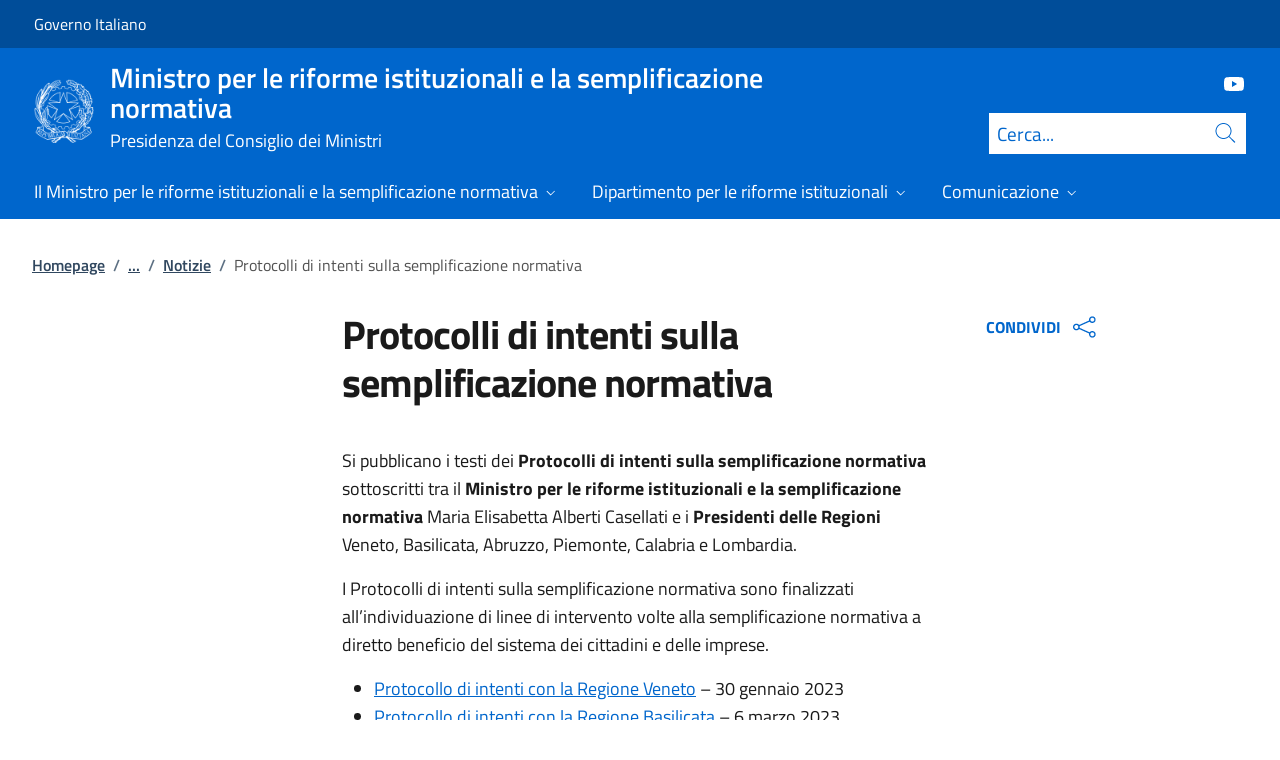

--- FILE ---
content_type: text/html; charset=utf-8
request_url: https://www.riformeistituzionali.gov.it/it/comunicazione/notizie/protocolli-di-intenti-sulla-semplificazione-normativa/
body_size: 12480
content:



<!DOCTYPE html>
<html lang="it">
    <head>
        <title>Protocolli di intenti sulla semplificazione normativa</title>
        <meta charset="utf-8">
        <meta http-equiv="x-ua-compatible" content="ie=edge">
        <meta name="viewport" content="width=device-width, initial-scale=1">
        <meta name="description" content="I Protocolli di intenti sulla semplificazione normativa siglati tra il Ministro Sen. Casellati e i Presidenti delle Regioni">
        <link rel="canonical" href="https://www.riformeistituzionali.gov.it/it/comunicazione/notizie/protocolli-di-intenti-sulla-semplificazione-normativa/" />
        <meta property="og:type" content="article" />
        <meta property="og:url" content="https://www.riformeistituzionali.gov.it/it/comunicazione/notizie/protocolli-di-intenti-sulla-semplificazione-normativa/" />
        <meta property="og:title" content="Protocolli di intenti sulla semplificazione normativa" />
            <meta property="og:description" content="I Protocolli di intenti sulla semplificazione normativa siglati tra il Ministro Sen. Casellati e i Presidenti delle Regioni" />
        <meta property="og:site_name" content="Ministro per le riforme istituzionali e la semplificazione normativa" />
        <meta property="og:updated_time" content="2025-12-16T09:07:03.347Z" />
        <meta name="twitter:card" content="summary" />
        <meta name="twitter:url" content="https://www.riformeistituzionali.gov.it/it/comunicazione/notizie/protocolli-di-intenti-sulla-semplificazione-normativa/" />
        <meta name="twitter:title" content="Protocolli di intenti sulla semplificazione normativa" />
            <meta name="twitter:description" content="I Protocolli di intenti sulla semplificazione normativa siglati tra il Ministro Sen. Casellati e i Presidenti delle Regioni" />
                <meta property="og:image" content="https://www.riformeistituzionali.gov.it/media/1207/pcm_largo_chigi_19.jpg" />
                <meta name="twitter:image" content="https://www.riformeistituzionali.gov.it/media/1207/pcm_largo_chigi_19.jpg" />
            <link rel="icon" href="https://www.riformeistituzionali.gov.it/media/1190/favicon-96x96.png">
        
        <script src="/sb/registered-js-bundle.js.v639042534588893222"></script>
        <link href="/sb/registered-css-bundle.css.v639042534588893222" rel="stylesheet" />

            <!-- Matomo -->
            <script type="text/plain" data-cookiecategory="analytics">
                var _paq = window._paq = window._paq || [];
                /* tracker methods like "setCustomDimension" should be called before "trackPageView" */
                //_paq.push(["setCookieDomain", "*.www.dominio.it"]);
                //_paq.push(["setDomains", ["*.www.dominio.it"]]);
                _paq.push(['trackPageView']);
                _paq.push(['enableLinkTracking']);
                (function () {
                var u = "https://dmlws-analytics.sogei.it/piwik/";
                _paq.push(['setTrackerUrl', u + 'matomo.php']);
                _paq.push(['setSiteId', '34']);
                _paq.push(['addTracker', 'https://ingestion.webanalytics.italia.it/matomo.php', '41647']);
                var d = document, g = d.createElement('script'), s = d.getElementsByTagName('script')[0];
                g.type = 'text/javascript'; g.async = true; g.src = u + 'matomo.js'; s.parentNode.insertBefore(g, s);
                })();
            </script>
            <noscript><p><img src="https://dmlws-analytics.sogei.it/piwik/matomo.php?idsite=34&amp;rec=1" style="border:0;" alt="" /></p></noscript>
            <!-- End Matomo Code -->

    </head>

    <body>
         

<div class="skiplinks">
    <a class="visually-hidden-focusable" href="#main">Vai al contenuto</a>
    <a class="visually-hidden-focusable" href="#menu">Vai alla navigazione del sito</a>
</div>
         


<!-- PRIMO HEADER -->
<div class="it-header-slim-wrapper notprint" style="background-color:#004d99 !important">
    <div class="container-fluid px-0 px-lg-2 px-xl-3">
        <div class="col-12">
            <div class="it-header-slim-wrapper-content">
                <span class="d-flex">
                        <a class="d-lg-block navbar-brand" href="https://www.governo.it/" style="font-size: 1em">Governo Italiano</a>
                </span>
                

            </div>
        </div>
    </div>
</div>


<header class="it-header-wrapper position-sticky notprint" style="top:0;z-index:1040">
    <div class="it-nav-wrapper">
        <!-- SECONDO HEADER -->
        <div class="it-header-center-wrapper">
            <div class="container-fluid px-0 px-lg-2 px-xl-3">
                <div class="col-12">
                    <div class="it-header-center-content-wrapper">
                        <div class="it-brand-wrapper ms-2 ms-lg-0">
                            <a href="/it/">
                                <img src="/media/1037/logo.png" class="main-header-logo" alt="">
                                <img src="/media/1037/logo.png" class="mobile-header-logo" alt="">
                                <div class="it-brand-text" aria-label="Ministro per le riforme istituzionali e la semplificazione normativa" role="contentinfo">
                                        <div class="it-brand-title">Ministro per le riforme istituzionali e la semplificazione normativa</div>
                                        <div class="it-brand-tagline d-none d-md-block lh-lg" style="font-size: 18px;">Presidenza del Consiglio dei Ministri</div>

                                </div>
                            </a>
                        </div>
                        <div class="it-right-zone d-flex flex-column align-items-end">
                            <div class="it-socials d-flex mb-lg-3 mb-md-1">
                                

<ul class="">
        <li class="">
            <a class="" href="https://www.youtube.com/@dipartimentoriforme" aria-label="Youtube" target="_blank" title="Seguici su Youtube">
                <svg role="presentation" class="icon "><use href="/css/bootstrap-italia/svg/sprites.svg#it-youtube"></use></svg>
            </a>
        </li>

</ul>


                            </div>
                                <form id="search" action="/it/search/" method="GET" role="search">
                                    <div class="it-search-wrapper">
                                        <label for="searchInput" class="visually-hidden">Cerca</label>
                                        <input id="searchInput" oninput="enableSearch(this.id)" type="text" class="border-bottom-0 searchbar" placeholder="Cerca..." required name="cerca" id="closedMobileSearch" style="height:41px">
                                        <a class="search-link squared-icon searchbar a-disabled" aria-label="Cerca" href="#" role="button" onclick="document.getElementById('search').submit();" style="height:41px">
                                            <svg role="presentation" id="searchIcon" class="icon icon-blue">
                                                <use href="/css/bootstrap-italia/svg/sprites.svg#it-search"></use>
                                            </svg>
                                        </a>
                                        <svg role="presentation" id="closedSearchbarSvg" role="presentation" class="icon icon-sm icon-white" onclick="showSearchBar()">
                                            <use href="/css/bootstrap-italia/svg/sprites.svg#it-search"></use>
                                        </svg>

                                        <svg role="presentation" id="openedSearchbarSvg" role="presentation" class="d-none" onclick="showSearchBar()" xmlns="http://www.w3.org/2000/svg" xmlns:xlink="http://www.w3.org/1999/xlink" width="20px" height="20px" viewBox="0 0 20 20" version="1.1">
                                            <path style=" stroke:none;fill-rule:nonzero;fill:rgb(100%,100%,100%);fill-opacity:1;" d="M 10.945312 10 L 20 18.917969 L 18.917969 20 L 10 10.945312 L 1.082031 20 L 0 18.917969 L 9.054688 10 L 0 1.082031 L 1.082031 0 L 10 9.054688 L 18.917969 0 L 20 1.082031 Z M 10.945312 10 " />
                                        </svg>
                                    </div>
                                    <input type="submit" hidden />
                                </form>
                        </div>
                    </div>
                </div>
            </div>
        </div>

        <!-- TERZO HEADER -->
        <div class="it-header-navbar-wrapper">
            <div class="container-fluid px-0">
                <div class="col-12">
                    

<nav class="navbar navbar-expand-lg has-megamenu" aria-label="Menu principale">
    <button type="button" aria-label="Mostra/Nascondi menu" class="p-0 border-0 bg-transparent d-lg-none" aria-controls="menu" aria-expanded="false" data-bs-toggle="navbarcollapsible" data-bs-target="#navbar-E">
        <span>
            <svg role="presentation" role="img" aria-label="icona burger menu" class="icon icon-white"><use href="/css/bootstrap-italia/svg/sprites.svg#it-burger"></use></svg>
        </span>
    </button>
    <div class="navbar-collapsable" id="navbar-E">
        <div class="overlay fade"></div>
        <div class="close-div">
            <button type="button" aria-label="Chiudi il menu" class="btn close-menu">
                <span><svg role="presentation" role="img" class="icon"><use href="/css/bootstrap-italia/svg/sprites.svg#it-close-big"></use></svg></span>
            </button>
        </div>
        <div class="menu-wrapper justify-content-lg-between align-items-lg-baseline">
            <ul id="mainMenu" class="navbar-nav w-100 ">
                


            <li class="nav-item dropdown megamenu">
                <a href="/it/il-ministro-per-le-riforme-istituzionali-e-la-semplificazione-normativa/" class="nav-link dropdown-toggle px-lg-2 px-xl-3 lh-sm"  type=button data-bs-toggle=dropdown aria-expanded=false aria-haspopup=true>
                    <span>Il Ministro per le riforme istituzionali e la semplificazione normativa</span>
                        <svg role="presentation" role="img" class="icon icon-xs ms-1" role="img" aria-label="Espandi"><use href="/css/bootstrap-italia/svg/sprites.svg#it-expand"></use></svg>
                </a>
                    <div class="dropdown-menu shadow-lg" role="region" aria-label="menu dropdown">
                        <div class="megamenu pb-5 pt-3 py-lg-0">
                            <div class="row">
                                <div class="col-12">
                                        <div class="it-heading-link-wrapper">
                                            <a class="it-heading-link" href="/it/il-ministro-per-le-riforme-istituzionali-e-la-semplificazione-normativa/">
                                                <span>Esplora la sezione "Il Ministro per le riforme istituzionali e la semplificazione normativa"</span>
                                            </a>
                                        </div>
                                    
                                    <div class="row">
                                                <div class="col-lg-3">
                                                    <div class="link-list-wrapper">
                                                        <ul class="link-list mb-3 mb-lg-0 arrowlinks">
                                                            <li>
                                                                <a class="list-item dropdown-item align-items-start" href="/it/il-ministro-per-le-riforme-istituzionali-e-la-semplificazione-normativa/biografia/">
                                                                    <span class="fw-semibold">Biografia</span>
                                                                </a>
                                                            </li>
                                                        </ul>
                                                    </div>
                                                </div>
                                                <div class="col-lg-3">
                                                    <div class="link-list-wrapper">
                                                        <ul class="link-list mb-3 mb-lg-0 arrowlinks">
                                                            <li>
                                                                <a class="list-item dropdown-item align-items-start" href="/it/il-ministro-per-le-riforme-istituzionali-e-la-semplificazione-normativa/delega-di-funzioni/">
                                                                    <span class="fw-semibold">Delega di funzioni</span>
                                                                </a>
                                                            </li>
                                                        </ul>
                                                    </div>
                                                </div>
                                                <div class="col-lg-3">
                                                    <div class="link-list-wrapper">
                                                        <ul class="link-list mb-3 mb-lg-0 arrowlinks">
                                                            <li>
                                                                <a class="list-item dropdown-item align-items-start" href="/it/il-ministro-per-le-riforme-istituzionali-e-la-semplificazione-normativa/uffici-diretta-collaborazione/">
                                                                    <span class="fw-semibold">Uffici diretta collaborazione</span>
                                                                </a>
                                                            </li>
                                                        </ul>
                                                    </div>
                                                </div>
                                    </div>
                                </div>
                            </div>
                        </div>
                    </div>
            </li>
            <li class="nav-item dropdown megamenu">
                <a href="/it/dipartimento-per-le-riforme-istituzionali/" class="nav-link dropdown-toggle px-lg-2 px-xl-3 lh-sm"  type=button data-bs-toggle=dropdown aria-expanded=false aria-haspopup=true>
                    <span>Dipartimento per le riforme istituzionali</span>
                        <svg role="presentation" role="img" class="icon icon-xs ms-1" role="img" aria-label="Espandi"><use href="/css/bootstrap-italia/svg/sprites.svg#it-expand"></use></svg>
                </a>
                    <div class="dropdown-menu shadow-lg" role="region" aria-label="menu dropdown">
                        <div class="megamenu pb-5 pt-3 py-lg-0">
                            <div class="row">
                                <div class="col-12">
                                        <div class="it-heading-link-wrapper">
                                            <a class="it-heading-link" href="/it/dipartimento-per-le-riforme-istituzionali/">
                                                <span>Esplora la sezione "Dipartimento per le riforme istituzionali"</span>
                                            </a>
                                        </div>
                                    
                                    <div class="row">
                                                <div class="col-lg-3">
                                                    <div class="link-list-wrapper">
                                                        <ul class="link-list mb-3 mb-lg-0 arrowlinks">
                                                            <li>
                                                                <a class="list-item dropdown-item align-items-start" href="/it/dipartimento-per-le-riforme-istituzionali/competenze/">
                                                                    <span class="fw-semibold">Competenze</span>
                                                                </a>
                                                            </li>
                                                        </ul>
                                                    </div>
                                                </div>
                                                <div class="col-lg-3">
                                                    <div class="link-list-wrapper">
                                                        <ul class="link-list mb-3 mb-lg-0 arrowlinks">
                                                            <li>
                                                                <a class="list-item dropdown-item align-items-start" href="/it/dipartimento-per-le-riforme-istituzionali/organizzazione/">
                                                                    <span class="fw-semibold">Organizzazione</span>
                                                                </a>
                                                            </li>
                                                        </ul>
                                                    </div>
                                                </div>
                                    </div>
                                </div>
                            </div>
                        </div>
                    </div>
            </li>
            <li class="nav-item dropdown megamenu">
                <a href="/it/comunicazione/" class="nav-link dropdown-toggle px-lg-2 px-xl-3 lh-sm"  type=button data-bs-toggle=dropdown aria-expanded=false aria-haspopup=true>
                    <span>Comunicazione</span>
                        <svg role="presentation" role="img" class="icon icon-xs ms-1" role="img" aria-label="Espandi"><use href="/css/bootstrap-italia/svg/sprites.svg#it-expand"></use></svg>
                </a>
                    <div class="dropdown-menu shadow-lg" role="region" aria-label="menu dropdown">
                        <div class="megamenu pb-5 pt-3 py-lg-0">
                            <div class="row">
                                <div class="col-12">
                                        <div class="it-heading-link-wrapper">
                                            <a class="it-heading-link" href="/it/comunicazione/">
                                                <span>Esplora la sezione "Comunicazione"</span>
                                            </a>
                                        </div>
                                    
                                    <div class="row">
                                                <div class="col-lg-3">
                                                    <div class="link-list-wrapper">
                                                        <ul class="link-list mb-3 mb-lg-0 arrowlinks">
                                                            <li>
                                                                <a class="list-item dropdown-item align-items-start" href="/it/comunicazione/notizie/?tab=58f3f542-0aec-4999-b90c-9a8ce78b1258">
                                                                    <span class="fw-semibold">Notizie</span>
                                                                </a>
                                                            </li>
                                                        </ul>
                                                    </div>
                                                </div>
                                                <div class="col-lg-3">
                                                    <div class="link-list-wrapper">
                                                        <ul class="link-list mb-3 mb-lg-0 arrowlinks">
                                                            <li>
                                                                <a class="list-item dropdown-item align-items-start" href="/it/comunicazione/eventi/?tab=1c5652e3-1e2e-42be-81f9-83d756cc0dd3">
                                                                    <span class="fw-semibold">Eventi</span>
                                                                </a>
                                                            </li>
                                                        </ul>
                                                    </div>
                                                </div>
                                                <div class="col-lg-3">
                                                    <div class="link-list-wrapper">
                                                        <ul class="link-list mb-3 mb-lg-0 arrowlinks">
                                                            <li>
                                                                <a class="list-item dropdown-item align-items-start" href="/it/comunicazione/comunicati-stampa/?tab=c87f4f27-d1e4-43e8-92a4-5af22ce99422">
                                                                    <span class="fw-semibold">Comunicati stampa</span>
                                                                </a>
                                                            </li>
                                                        </ul>
                                                    </div>
                                                </div>
                                    </div>
                                </div>
                            </div>
                        </div>
                    </div>
            </li>

            </ul>
        </div>
    </div>
</nav>
                </div>
            </div>
        </div>
    </div>
        <form id="search-mobile" action="/it/search/" method="GET">
            <div id="searchbarMobileContainer" class="d-flex container-fluid bg-primary border-bottom-0 padding-search-mobile pt-1 pb-2 d-none">
                <label for="openedMobileSearch" class="visually-hidden">Cerca</label>
                <input oninput="enableSearch(this.id)" name="cerca" id="openedMobileSearch" class="border-bottom-0 bg-white" type="search" placeholder="Cerca">
                <a class="search-link squared-icon-mobile bg-white a-disabled" aria-label="Cerca" href="#" onclick="document.getElementById('search-mobile').submit();">
                    <svg role="presentation" id="searchIconMobile" class="icon icon-sm icon-blue">
                        <use href="/css/bootstrap-italia/svg/sprites.svg#it-search"></use>
                    </svg>
                </a>
            </div>
            <input type="submit" hidden />
        </form>
</header>
<div class="it-header-center-wrapper bg-white d-none printvisible">
    <div class="container-fluid px-0 px-lg-2 px-xl-3">
        <div class="row">
            <div class="col-12">
                <div class="it-header-center-content-wrapper">
                    <div class="it-brand-wrapper">
                        <a href="/it/">
                            <img class="print-logo icon " alt="">
                            <div class="it-brand-text">
                                <div class="it-brand-title text-primary">Ministro per le riforme istituzionali e la semplificazione normativa</div>
                                    <div class="it-brand-tagline d-none d-md-block text-primary" style="line-height:2em">Presidenza del Consiglio dei Ministri</div>

                            </div>
                        </a>
                    </div>
                </div>
            </div>
        </div>
    </div>
</div>

<script>

    function showSearchBar() {
        $("#searchbarMobileContainer").toggleClass("d-none");
        $("#closedSearchbarSvg").toggleClass("d-none");
        $("#openedSearchbarSvg").toggleClass("d-none");
    }

    function enableSearch(id) {
        let tagId = "#" + id;
        let selector = $(`${tagId}`);

        if (selector.val() != "") {
            $(`${tagId} + a`).removeClass("a-disabled")
        }
        else {
            $(`${tagId} + a`).addClass("a-disabled")
        }
    }

    $(document).ready(function () {
        if (window.innerWidth > 768)
            enableSearch("searchInput");
        else
            enableSearch("openedMobileSearch");
    });

</script>
    

        <div id="main">
            

<div class="mx-3 mx-lg-4 px-lg-1 px-1 px-xl-2">
    <div class="col-md-12">
        

<div class="container-xxxl">

<nav class="breadcrumb-container" role="navigation">
        <ol class="breadcrumb mt-4 mb-4">
                    <li class="breadcrumb-item"><a href="/it/" aria-label="Vai alla pagina:: Homepage">Homepage</a><span class="separator">/</span></li>
                    <li class="breadcrumb-item">
                        <a href="/it/comunicazione/" class="breadcrumb-expander" data-name="Comunicazione">...</a><span class="separator">/</span>
                    </li>
                    <li class="breadcrumb-item"><a href="/it/comunicazione/notizie/?tab=58f3f542-0aec-4999-b90c-9a8ce78b1258" aria-label="Vai alla pagina:: Notizie">Notizie</a><span class="separator">/</span></li>
            <li class="breadcrumb-item active" aria-current="page">Protocolli di intenti sulla semplificazione normativa</li>
        </ol>
    </nav>
</div>



    </div>
    <div class="row">
        <div class="col-md-3">
            <div class="inThisPageContainer">
                


<script>
    function setOffsetGapDiv() {
        let windowWidth = $(window).width();
        let offsetGap = 0;

        if (windowWidth < 992)
            offsetGap = 100;
        else
            offsetGap = 210;

        return offsetGap;
    }

    function changeScrollPadding(navscroll) {
        let windowWidth = $(window).width();

        if (windowWidth < 992)
            navscroll.setScrollPadding(setOffsetGapDiv());
        else
            navscroll.setScrollPadding(setOffsetGapDiv());
    }

    function scrollToDiv(idDiv) {
        let selector = "#" + idDiv;
        let offset = $(selector).offset();
        let scrollto = offset.top - setOffsetGapDiv();
        window.scrollTo({
            top: scrollto + 20,
            behavior: 'smooth'
        });
    }

    $(document).ready(function () {
        var navscrollElement = document.querySelector('#sideNavLinks');
        var navscroll = new bootstrap.NavScroll(navscrollElement);

        changeScrollPadding(navscroll);

        //#region codice necessario solo per debug
        $(window).on("resize", function () {
            changeScrollPadding(navscroll);
        });
        //#endregion
    });
</script>
            </div>
        </div>
        <div class="col-md-6 md-max-width-700">
            <div>
                <h1 class="word-break">
                    Protocolli di intenti sulla semplificazione normativa
                </h1>
                <div class="d-flex mt-3">
                </div>

            </div>
            <div class="row my-4">
                <div id="main-page" class="col-md-12 it-page-sections-container word-break">

<p>Si pubblicano i testi dei <strong>Protocolli di intenti</strong> <strong>sulla semplificazione normativa</strong> sottoscritti tra il <strong>Ministro per le riforme istituzionali e la semplificazione normativa</strong> Maria Elisabetta Alberti Casellati e i <strong>Presidenti delle Regioni</strong> Veneto, Basilicata, Abruzzo, Piemonte, Calabria e Lombardia.</p>
<p>I Protocolli di intenti sulla semplificazione normativa sono finalizzati all’individuazione di linee di intervento volte alla semplificazione normativa a diretto beneficio del sistema dei cittadini e delle imprese.</p>
<ul>
<li><a href="/media/1461/protocollo-con-regione-veneto.pdf" title="Protocollo Con Regione Veneto">Protocollo di intenti con la Regione Veneto</a> – 30 gennaio 2023&nbsp;</li>
<li><a href="/media/1460/protocollo-con-regione-basilicata.pdf" title="Protocollo Con Regione Basilicata">Protocollo di intenti con la Regione Basilicata </a>– 6 marzo 2023&nbsp;</li>
<li><a href="/media/1459/protocollo-con-regione-abruzzo.pdf" title="Protocollo Con Regione Abruzzo">Protocollo di intenti con la Regione Abruzzo</a> – 4 aprile 2023&nbsp;</li>
<li><a href="/media/ygzlbnea/protocollo-di-intenti-regione-piemonte.pdf" title="Protocollo con Regione Piemonte"></a><a href="/media/ygzlbnea/protocollo-di-intenti-regione-piemonte.pdf" title="Protocollo con Regione Piemonte">Protocollo di intenti con la Regione Piemonte</a> - 20 novembre 2023</li>
<li><a href="/media/dgzckwpj/29934773-protocollo-intenti-regione-calabria.pdf" title="Protocollo Regione Calabria">Protocollo di intenti con la Regione Calabria</a> - 6 dicembre 2024</li>
<li><a href="/media/5befrg1y/protocollo-intenti-regione-lombardia.pdf" title="Protocollo Regione Lombardia">Protocollo di intenti con la Regione Lombardia</a> - 11 dicembre 2025</li>
</ul>                </div>
            </div>
        </div>
        <div class="col-md-3">
            <div class="">
                


    <div class="dropdown notprint mb-2 ms-md-4" style="width:fit-content">
        <div class="align-items-center">
            <button class="d-flex dropdown-toggle sidenav-title text-primary fw-bold text-decoration-none align-items-center border-0 bg-white" aria-label="Apri opzioni di condivisione" data-bs-toggle="dropdown" aria-haspopup="true" aria-expanded="false">
                CONDIVIDI
                <span class="ps-2">
                    <svg role="presentation" class="icon icon-blue"><use href="/css/bootstrap-italia/svg/sprites.svg#it-share"></use></svg>
                </span>
            </button>
            <div class="dropdown-menu">
                <div class="link-list-wrapper share">
                    <ul class="link-list">
                            <li>
                                <a class="list-item right-icon d-flex justify-content-between" href="http://www.facebook.com/sharer/sharer.php?u=https%3a%2f%2fwww.riformeistituzionali.gov.it%2fit%2fcomunicazione%2fnotizie%2fprotocolli-di-intenti-sulla-semplificazione-normativa%2f" style="padding:0.50em 17px;">
                                    <span>Condividi su Facebook</span>
                                    <svg role="presentation" class="icon icon-sm icon-primary right"><use href="/css/bootstrap-italia/svg/sprites.svg#it-facebook"></use></svg>
                                </a>
                            </li>
                            <li>
                                <a class="list-item right-icon d-flex justify-content-between" href="http://www.x.com/share?text=Protocolli&#x2B;di&#x2B;intenti&#x2B;sulla&#x2B;semplificazione&#x2B;normativa&url=https%3a%2f%2fwww.riformeistituzionali.gov.it%2fit%2fcomunicazione%2fnotizie%2fprotocolli-di-intenti-sulla-semplificazione-normativa%2f" style="padding:0.50em 17px;">
                                    <span>Condividi su X</span>
                                    <svg role="presentation" class="icon icon-sm icon-primary right"><use href="/css/bootstrap-italia/svg/sprites.svg#it-twitter"></use></svg>
                                </a>
                            </li>

                    </ul>
                 </div>
            </div>
        </div>

    </div>

<script type="text/javascript">
    function Copy() {
        var copyText = "https://www.riformeistituzionali.gov.it/it/comunicazione/notizie/protocolli-di-intenti-sulla-semplificazione-normativa/";
        navigator.clipboard.writeText(copyText);
    }
</script>



            </div>
        </div>

    </div>
</div>




<script>
    $("#main-page h2").addClass("it-page-section");

    $('#main-page a').each(function(){
        let id = $(this).attr('href');

        if (id && id.startsWith('#')) {
            id = id.substring(1);
            $(this).attr('onclick', `scrollToDiv('${id}')`);
            $(this).removeAttr('href');
            $(this).addClass('btn-link');
            $(this).css('cursor', 'pointer');
        }
    });

    $(".overflow-md-x:has(> table:not(.table-responsive))").addClass("table-responsive");
</script>
        </div>
        
<footer class="it-footer notprint">
    <div class="it-footer-main bg-dark" style="background-color:#003366 !important">
        <div class="container-fluid">
            <div class="row">
                <section>
                    <div class="row clearfix">
                        <div class="col-sm-12">
                            <div class="it-brand-wrapper pb-0">
                                <a href="/it/" data-focus-mouse="false">
                                        <img src="/media/1037/logo.png" class="icon" alt="Logo.png" />
                                    <div>
                                        <span class="footer-it-brand-title">Ministro per le riforme istituzionali e la semplificazione normativa</span>
                                            <div class="it-brand-tagline d-none d-md-block lh-lg" style="font-size: 18px;">Presidenza del Consiglio dei Ministri</div>
                                    </div>

                                </a>
                            </div>
                        </div>
                    </div>
                </section>
                    <section class="py-4 border-secondary border-bottom">
                        <div class="row">


                                            <div class="col-xl-3 col-lg-6 pb-2">
                                                    <span class="fs-5 pb-3 d-block text-uppercase fw-semibold" role="heading">Sede</span>

                                                    <div class="contactBoxTextFooter">
                                                        <p>Largo Chigi, 19 - 00187 Roma</p>
                                                    </div>
                                            </div>
                                            <div class="col-xl-3 col-lg-6 pb-2">
                                                    <span class="fs-5 pb-3 d-block text-uppercase fw-semibold" role="heading">Recapiti telefonici</span>

                                                    <div class="contactBoxTextFooter">
                                                        <p><strong>Segreteria Ministro riforme istituzionali e semplificazione normativa<br></strong>Tel. 06 6779 5940</p>
<p><strong>Uffici diretta collaborazione Ministro riforme istituzionali e semplificazione normativa<br></strong>Tel. 06 6779 5940</p>
<p><strong>Segreteria Dipartimento riforme istituzionali<br></strong>Tel. 06 6779 5938</p>
                                                    </div>
                                            </div>
                                            <div class="col-xl-3 col-lg-6 pb-2">
                                                    <span class="fs-5 pb-3 d-block text-uppercase fw-semibold" role="heading">Indirizzi di posta elettronica</span>

                                                    <div class="contactBoxTextFooter">
                                                        <p><strong>Ministro riforme istituzionali e semplificazione normativa<br></strong><strong><a href="mailto:segreteria.ministroriforme@governo.it">segreteria.ministroriforme@governo.it</a> </strong></p>
<p>PEC <strong><a href="mailto:segreteriaministroriforme@pec.governo.it">segreteriaministroriforme@pec.governo.it</a> </strong></p>
<p><strong>Dipartimento riforme istituzionali</strong> <strong><a href="https://mail.google.com/mail/?view=cm&amp;fs=1&amp;tf=1&amp;to=riformeistituzionali@governo.it">riformeistituzionali@governo.it</a></strong></p>
<p>PEC <strong><a href="https://mail.google.com/mail/?view=cm&amp;fs=1&amp;tf=1&amp;to=archivio_drid@mailbox.governo.it">archivio_drid@mailbox.governo.it</a></strong></p>
                                                    </div>
                                            </div>
                                            <div class="col-xl-3 col-lg-6 pb-2">
                                                <span class="fs-5 pb-3 d-block text-uppercase fw-semibold" role="heading">Seguici su</span>
                                                

<ul class="list-inline text-left social">
        <li class="list-inline-item">
            <a class="ps-0 p-2 text-white" href="https://www.youtube.com/@dipartimentoriforme" aria-label="Youtube" target="_blank" title="Seguici su Youtube">
                <svg role="presentation" class="icon icon-sm icon-white align-top"><use href="/css/bootstrap-italia/svg/sprites.svg#it-youtube"></use></svg>
            </a>
        </li>

</ul>


                                            </div>
                        </div>
                    </section>
            </div>
        </div>
    </div>
        <div class="it-footer-small-prints clearfix ">
            <div class="container-fluid ">

                <ul class="it-footer-small-prints-list list-inline mb-0 d-flex flex-column flex-md-row ">
                        <li>
                                    <a class="list-item text-decoration-underline" href="http://www.governo.it/AmministrazioneTrasparente/Organizzazione/ArticolazioneUffici/Dipartimenti/DRI.html"><span class="text-white">Amministrazione Trasparente</span></a>
                        </li>
                        <li>
                                    <a class="list-item text-decoration-underline" href="/it/privacy/"><span class="text-white">Privacy</span></a>
                        </li>
                        <li>
                                    <a class="list-item text-decoration-underline" href="/it/note-legali/"><span class="text-white">Note legali</span></a>
                        </li>
                        <li>
                                    <a class="list-item text-decoration-underline" href="https://form.agid.gov.it/view/6acf75e0-93da-11f0-a480-01dde6adf1ef"><span class="text-white">Dichiarazione di accessibilit&#xE0;</span></a>
                        </li>
                        <li>
                                    <a class="list-item text-decoration-underline" role="button" href="" data-cc="c-settings"><span class="text-white">Preferenze cookie</span></a>
                        </li>
                </ul>

            </div>
        </div>
</footer>
        
<div class="d-flex align-items-center notprint">
    <a href="#" aria-hidden="true" tabindex="-1" data-bs-toggle="backtotop" aria-label="torna in cima" class="back-to-top shadow" style="z-index: 9999; bottom: 65px;">
        <svg role="presentation" class="icon icon-light"><use href="/css/bootstrap-italia/svg/sprites.svg#it-arrow-up"></use></svg>
    </a>
</div>

        
    </body>
</html>



<script>

    window.addEventListener('load', function () {

        // obtain plugin
        const cc = initCookieConsent();
        const ifm = iframemanager();
        
        ifm.run({
            currLang: document.documentElement.getAttribute('lang'),
            showBtn: false,
            services: {

                            youtube: {
                            embedUrl: '{data-id}',
                            thumbnailUrl: function (id, setThumbnail) {
                                var video_id;
                                var regExp = /^.*(youtu\.be\/|v\/|u\/\w\/|embed\/|watch\?v=|\&v=)([^#\&\?]*).*/;
                                var match = id.match(regExp);
                                if (match && match[2].length == 11) {
                                    video_id = match[2];
                                } else {
                                    //error
                                }
                                var url = "https://i3.ytimg.com/vi/" + video_id + "/hqdefault.jpg";
                                setThumbnail(url);
                            },

                            iframe: {
                                allow: 'accelerometer; encrypted-media; gyroscope; picture-in-picture; fullscreen;',
                            },
                            cookie: {
                                name: 'cc_youtube'
                            },
                            languages: {
                                it: {
                                    notice: 'Questo video incorporato via YouTube utilizza cookie di terze parti ed è attualmente disabilitato. È possibile attivarne il funzionamento tramite le <a data-cc="c-settings" role="button">preferenze cookie</a> del sito',
                                    loadBtn: 'Carica il video',
                                    loadAllBtn: 'Non chiedere nuovamente'
                                },
                                en: {
                        notice: 'This video embedded via YouTube uses third party cookies and is currently disabled. It is possible to view it through the <a data-cc="c-settings" role="button">cookie preferences</a>',
                                    loadBtn: 'Load video',
                                    loadAllBtn: 'Don\'t ask again'
                                }
                            }
                        },
                                }
        });

        cc.run({
            current_lang: document.documentElement.getAttribute('lang'),
            autoclear_cookies: true,
            page_scripts: true,
            // mode: 'opt-in'                          // default: 'opt-in'; value: 'opt-in' or 'opt-out'
            // delay: 0,                               // default: 0
            // auto_language: null                     // default: null; could also be 'browser' or 'document'
            // autorun: true,                          // default: true
            // force_consent: false,                   // default: false
            hide_from_bots: true,                  // default: false
            // remove_cookie_tables: false             // default: false
            // cookie_name: 'cc_cookie',               // default: 'cc_cookie'
            // cookie_expiration: 182,                 // default: 182 (days)
            // cookie_necessary_only_expiration: 182   // default: disabled
            // cookie_domain: location.hostname,       // default: current domain
            // cookie_path: '/',                       // default: root
            // cookie_same_site: 'Lax',                // default: 'Lax'
            // use_rfc_cookie: false,                  // default: false
            // revision: 0,                            // default: 0

            gui_options: {
                consent_modal: {
                    layout: 'bar', // box,cloud,bar
                    position: 'top left', // bottom,middle,top + left,right,center
                    transition: 'slide' // zoom,slide
                },
                settings_modal: {
                    layout: 'bar', // box,bar
                    position: 'left', // right,left (available only if bar layout selected)
                    transition: 'slide' // zoom,slide
                }
            },

            onFirstAction: function (user_preferences, cookie) {
                // callback triggered only once
            },

            onAccept: function (cookie) {

                if (cc.allowedCategory('cc-youtube') && true) {
                    ifm.acceptService('youtube');
                }
                if (cc.allowedCategory('cc-facebookservice') && false) {
                    ifm.acceptService('facebookservice');
                }
                if (cc.allowedCategory('cc-vimeo') && false) {
                    ifm.acceptService('vimeo');
                }
                if (cc.allowedCategory('cc-googlemaps') && false) {
                    ifm.acceptService('googlemaps');
                }
                if (cc.allowedCategory('cc-powerbi') && false) {
                    ifm.acceptService('powerbi');
                }
                if (cc.allowedCategory('cc-servizio') && false) {
                    ifm.acceptService('genericservice');
                }
            },

            onChange: function (cookie, changed_preferences) {

                if (!cc.allowedCategory('cc-youtube')) {
                    ifm.rejectService('youtube');
                }
                else {
                    ifm.acceptService('youtube');
                    document.querySelectorAll("div[data-service='youtube']").forEach(function (item) {
                        item.classList.add("accepted");
                    });
                    
                }
                if (!cc.allowedCategory('cc-facebookservice')) {
                    ifm.rejectService('facebookservice');
                }
                else {
                    ifm.acceptService('facebookservice');
                }
                if (!cc.allowedCategory('cc-vimeo')) {
                    ifm.rejectService('vimeo');
                }
                else {
                    ifm.acceptService('vimeo');
                }
                if (!cc.allowedCategory('cc-googlemaps')) {
                    ifm.rejectService('googlemaps');
                }
                else {
                    ifm.acceptService('googlemaps');
                }
                if (!cc.allowedCategory('cc-powerbi')) {
                    ifm.rejectService('powerbi');
                }
                else {
                    ifm.acceptService('powerbi');
                }
                if (!cc.allowedCategory('cc-servizio')) {
                    ifm.rejectService('genericservice');
                }
                else {
                    ifm.acceptService('genericservice');
                }
            },

            languages: {
                'it': {
                    consent_modal: {
                        title: '',
                        description: '<p class="u-color-white u-text-r-xs u-lineHeight-m u-padding-r-bottom"><p>Questo sito utilizza cookie tecnici e di terze parti.<br>Puoi liberamente prestare, rifiutare o revocare il tuo consenso, in qualsiasi momento, accedendo al pannello delle preferenze cookie, raggiungibile dal footer.<br>Per saperne di più consulta le note legali.</p><button type="button" data-cc="c-settings" class="cc-link" arial-label="Impostazioni cookie">Vai alle preferenze cookie</button></p>',
                        primary_btn: {
                            text: 'ACCETTA TUTTI',
                            role: 'accept_all' // 'accept_selected' or 'accept_all'
                        },
                        secondary_btn: {
                            text: 'RIFIUTA TUTTI',
                            role: 'accept_necessary' // 'settings' or 'accept_necessary'
                        }
                    },
                    settings_modal: {
                        title: 'Preferenze cookie',
                        save_settings_btn: 'Salva le impostazioni',
                        accept_all_btn: 'ACCETTA TUTTI',
                        reject_all_btn: 'RIFIUTA TUTTI',
                        close_btn_label: 'Chiudi',
                        cookie_table_headers: [{
                            col1: 'Name'
                        },
                        {
                            col2: 'Domain'
                        },
                        {
                            col3: 'Expiration'
                        },
                        {
                            col4: 'Description'
                        }
                        ],
                        blocks: [{
                            title: '',
                            description: '<p class="u-color-white u-text-r-xs u-lineHeight-m u-padding-r-bottom"><p>Questo sito utilizza cookie tecnici e di terze parti.<br>Puoi liberamente prestare, rifiutare o revocare il tuo consenso, in qualsiasi momento, accedendo al pannello delle preferenze cookie, raggiungibile dal footer.<br>Per saperne di più consulta le note legali.</p>'
                        }, {
                            title: 'Cookie tecnici necessari',
                            description: 'Cookie tecnici necessari per il funzionamento del sito',
                            toggle: {
                                value: 'necessary',
                                enabled: true,
                                readonly: true // cookie categories with readonly=true are all treated as "necessary cookies"
                            }
                        }, {
                            title: 'Cookie analitici',
                            description: 'Utilizzati per raccogliere, in forma anonima, informazioni statistiche e aggregate sulle modalità di navigazione degli utenti.',
                            toggle: {
                                value: 'analytics',
                                enabled: false,
                                readonly: false
                            }
                        },


                            {
                                title: 'Cookie per i video Youtube',
                                description: 'Cookie che consentono la riproduzione dei video Youtube',
                                toggle: {
                                    value: 'cc-youtube',
                                    enabled: false,
                                    readonly: false
                                }
                            },
            




                            ]
                    }
                },
                'en': {
                    consent_modal: {
                        title: '',
                        description: '<p class="u-color-white u-text-r-xs u-lineHeight-m u-padding-r-bottom"><p>Questo sito utilizza cookie tecnici e di terze parti.<br>Puoi liberamente prestare, rifiutare o revocare il tuo consenso, in qualsiasi momento, accedendo al pannello delle preferenze cookie, raggiungibile dal footer.<br>Per saperne di più consulta le note legali.</p><button type="button" data-cc="c-settings" class="cc-link" arial-label="Impostazioni cookie">Vai alle preferenze cookie</button></p>',
                        primary_btn: {
                            text: 'ACCETTA TUTTI',
                            role: 'accept_all' // 'accept_selected' or 'accept_all'
                        },
                        secondary_btn: {
                            text: 'RIFIUTA TUTTI',
                            role: 'accept_necessary' // 'settings' or 'accept_necessary'
                        }
                    },
                    settings_modal: {
                        title: 'Cookie preferences',
                        save_settings_btn: 'Save settings',
                        accept_all_btn: 'ACCETTA TUTTI',
                        reject_all_btn: 'RIFIUTA TUTTI',
                        close_btn_label: 'Close',
                        cookie_table_headers: [{
                            col1: 'Name'
                        },
                        {
                            col2: 'Domain'
                        },
                        {
                            col3: 'Expiration'
                        },
                        {
                            col4: 'Description'
                        }
                        ],
                        blocks: [{
                            title: '',
                            description: '<p class="u-color-white u-text-r-xs u-lineHeight-m u-padding-r-bottom"><p>Questo sito utilizza cookie tecnici e di terze parti.<br>Puoi liberamente prestare, rifiutare o revocare il tuo consenso, in qualsiasi momento, accedendo al pannello delle preferenze cookie, raggiungibile dal footer.<br>Per saperne di più consulta le note legali.</p>',
                        }, {
                            title: 'Strictly necessary cookies',
                            description: 'These cookies are essential for the proper functioning of my website. Without these cookies, the website would not work properly',
                            toggle: {
                                value: 'necessary',
                                enabled: true,
                                readonly: true // cookie categories with readonly=true are all treated as "necessary cookies"
                            }
                        }, {
                            title: 'Analytics cookies',
                            description: 'Used to collect, anonymously, statistical and aggregate information on how users navigate.',
                            toggle: {
                                value: 'analytics',
                                enabled: false,
                                readonly: false
                            }
                        },

                            {
                                title: 'Youtube service cookies',
                                description: 'These cookies allow the website to run Youtube videos',
                                toggle: {
                                    value: 'cc-youtube',
                                    enabled: false,
                                    readonly: false
                                }
                            },
            
                            ]
                    }
                }
            }
        });
    });
</script>
